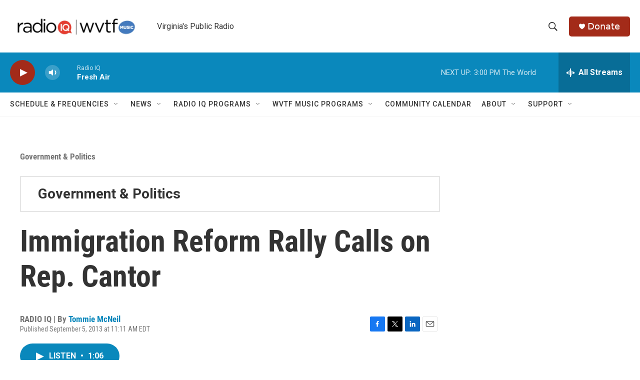

--- FILE ---
content_type: text/html; charset=utf-8
request_url: https://www.google.com/recaptcha/api2/aframe
body_size: 267
content:
<!DOCTYPE HTML><html><head><meta http-equiv="content-type" content="text/html; charset=UTF-8"></head><body><script nonce="m0AOOC7NKc-KYwcpXLXSyg">/** Anti-fraud and anti-abuse applications only. See google.com/recaptcha */ try{var clients={'sodar':'https://pagead2.googlesyndication.com/pagead/sodar?'};window.addEventListener("message",function(a){try{if(a.source===window.parent){var b=JSON.parse(a.data);var c=clients[b['id']];if(c){var d=document.createElement('img');d.src=c+b['params']+'&rc='+(localStorage.getItem("rc::a")?sessionStorage.getItem("rc::b"):"");window.document.body.appendChild(d);sessionStorage.setItem("rc::e",parseInt(sessionStorage.getItem("rc::e")||0)+1);localStorage.setItem("rc::h",'1768935968751');}}}catch(b){}});window.parent.postMessage("_grecaptcha_ready", "*");}catch(b){}</script></body></html>